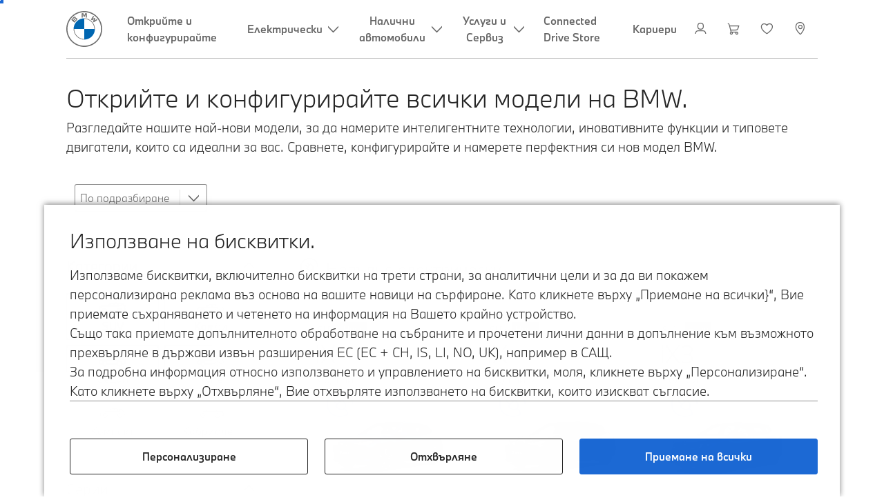

--- FILE ---
content_type: application/x-javascript
request_url: https://assets.adobedtm.com/717b2dc27cb7/f6f10f796b8e/22eaf8020a15/RCf13571ed4290434ca286388ba31526a1-source.min.js
body_size: 292
content:
// For license information, see `https://assets.adobedtm.com/717b2dc27cb7/f6f10f796b8e/22eaf8020a15/RCf13571ed4290434ca286388ba31526a1-source.js`.
_satellite.__registerScript('https://assets.adobedtm.com/717b2dc27cb7/f6f10f796b8e/22eaf8020a15/RCf13571ed4290434ca286388ba31526a1-source.min.js', "const dl=event.detail;dl.assign(\"tools.fbPagePixel.accountId\",[\"847547601139650\"],void 0,{override:!0}),dl.assign(\"tools.fbPagePixel.accountId2\",[\"710157535449430\"],void 0,{override:!0}),dl.assign(\"tools.AdformRetargeting.accountId\",\"2499970\"),dl.assign(\"tools.GoogleAdvertising.Floodlight.accountId\",\"DC-11489611\"),dl.assign(\"tools.GoogleAdvertising.Adwords.accountId\",\"AW-417862158\"),dl.assign(\"tools.CriteoPixel.accountId\",\"108020\"),dl.assign(\"tools.TeadsPixel.accountId\",13973),dl.assign(\"tools.Outbrain_Pxl.accountId\",[\"002fbeade98249247c78ac56b81f77ee35\"],void 0,{override:!0}),dl.assign(\"tools.LinkedInAds.accountId\",\"1895410\"),dl.assign(\"tools.TaboolaProcessing.accountId\",[\"1941608\"],void 0,{override:!0}),console.log(\"ACDL: wa-DE\"),dl.push(\"eventInfo.state\",event.$rule);");

--- FILE ---
content_type: application/x-javascript
request_url: https://assets.adobedtm.com/717b2dc27cb7/f6f10f796b8e/22eaf8020a15/RCb290e79753e541928f72ac7407e20ce2-source.min.js
body_size: 831
content:
// For license information, see `https://assets.adobedtm.com/717b2dc27cb7/f6f10f796b8e/22eaf8020a15/RCb290e79753e541928f72ac7407e20ce2-source.js`.
_satellite.__registerScript('https://assets.adobedtm.com/717b2dc27cb7/f6f10f796b8e/22eaf8020a15/RCb290e79753e541928f72ac7407e20ce2-source.min.js', "processingWrapper.register(\"fbPagePixel\",(function(t,e){processingWrapper.getConfig(t,e);try{var s=_satellite.getVar(\"URLNoParam\");function a(t,e){var s,a,r,c,o,n,w;s=window,a=document,r=\"script\",c=\"https://connect.facebook.net/en_US/fbevents.js\",s.fbq||(o=s.fbq=function(){o.callMethod?o.callMethod.apply(o,arguments):o.queue.push(arguments)},s._fbq||(s._fbq=o),o.push=o,o.loaded=!0,o.version=\"2.0\",o.queue=[],(n=a.createElement(r)).async=!0,n.src=c,(w=a.getElementsByTagName(r)[0]).parentNode.insertBefore(n,w)),fbq(\"init\",t),fbq(\"track\",e)}function r(t,e,s){!function(){var t=window._fbq||(window._fbq=[]);if(!t.loaded){var e=document.createElement(\"script\");e.async=!0,e.src=\"//connect.facebook.net/en_US/fbds.js\";var s=document.getElementsByTagName(\"script\")[0];s.parentNode.insertBefore(e,s),t.loaded=!0}}(),window._fbq=window._fbq||[],window._fbq.push([\"track\",t,{value:e,currency:s}])}a(\"1976747159099687\",\"PageView\"),a(\"416857648657447\",\"PageView\"),_satellite.logger.log(\"TPT - Facebook BG for all pages\"),\"www.bmw.bg/bg/ssl/contact-requests/specials/registration-natural-air-starter-kit.html\"!=s&&\"www.bmw.bg/bg/ssl/contact-requests/specials/registration-update-digital-roadmap.html\"!=s&&\"www.bmw.bg/bg/ssl/contact-requests/confirmation/contact.html\"!=s&&\"www.bmw.bg/bg/ssl/contact-requests/specials/registration-owners-manual.html\"!=s&&\"www.bmw.bg/bg/ssl/contact-requests/specials/registration-safety-check.html\"!=s&&\"www.bmw.bg/bg/ssl/contact-requests/confirmation/contact.html\"!=s&&\"www.bmw.bg/bg/ssl/contact-requests/specials/special-offer-awareness-brakes.html\"!=s&&\"www.bmw.bg/bg/integration/dealer-locator.html\"!=s&&\"www.bmw.bg/bg/ssl/contact-requests/specials/special-offer-awareness-oil.html\"!=s&&\"www.bmw.bg/bg/ssl/contact-requests/confirmation/contact.html\"!=s&&\"www.bmw.bg/bg/integration/dealer-locator.html\"!=s||a(\"1132190580159670\",\"PageView\"),\"www.bmw.bg/bg/ssl/contact-requests/confirmation/testdrive-appointment.html\"!=s&&\"www.bmw.bg/bg/ssl/contact-requests/confirmation/brochure.html\"!=s&&\"www.bmw.bg/bg/ssl/contact-requests/confirmation/contact.html\"!=s&&\"www.bmw.bg/bg/ssl/contact-requests/confirmation/offer.html\"!=s&&\"www.bmw.bg/bg/ssl/contact-requests/confirmation/keep-me-informed.html\"!=s||r(\"6050384251820\",\"0.00\",\"USD\"),\"www.bmw.bg/bg/ssl/contact-requests/specials/registration-natural-air-starter-kit.html\"!=s&&\"www.bmw.bg/bg/ssl/contact-requests/specials/registration-update-digital-roadmap.html\"!=s&&\"www.bmw.bg/bg/ssl/contact-requests/confirmation/contact.html\"!=s&&\"www.bmw.bg/bg/ssl/contact-requests/specials/registration-owners-manual.html\"!=s&&\"www.bmw.bg/bg/ssl/contact-requests/specials/registration-safety-check.html\"!=s||r(\"6027893118682\",\"0.00\",\"EUR\")}catch(c){_satellite.logger.error(\"TPT - BG - AEM - Facebook - Multiple - PLR - p15r[l]\",c)}})),processingWrapper.execute(\"fbPagePixel\");");

--- FILE ---
content_type: application/x-javascript
request_url: https://assets.adobedtm.com/717b2dc27cb7/f6f10f796b8e/22eaf8020a15/RCe7d1628584f74ba88d47337d885c8514-source.min.js
body_size: 187
content:
// For license information, see `https://assets.adobedtm.com/717b2dc27cb7/f6f10f796b8e/22eaf8020a15/RCe7d1628584f74ba88d47337d885c8514-source.js`.
_satellite.__registerScript('https://assets.adobedtm.com/717b2dc27cb7/f6f10f796b8e/22eaf8020a15/RCe7d1628584f74ba88d47337d885c8514-source.min.js', "try{var pathname=document.location.pathname;0!=pathname.indexOf(\"/forms/rfi/\")&&0!=pathname.indexOf(\"/forms/rfo/\")&&0!=pathname.indexOf(\"/forms/tda/\")&&0!=pathname.indexOf(\"/forms/\")||(window.p15r=window.p15r||[]).push({action:\"preload\",processingId:\"Dynatrace\",params:{src:\"https://js-cdn.dynatrace.com/jstag/1730e3799b9/bf19888kud/a0d141229bd3ee4_complete.js\"}})}catch(a){_satellite.logger.error(event.$rule.name,a)}");

--- FILE ---
content_type: application/x-javascript
request_url: https://assets.adobedtm.com/717b2dc27cb7/f6f10f796b8e/22eaf8020a15/RCfa3350192cf74fd2a030d81f89243ac1-source.min.js
body_size: 327
content:
// For license information, see `https://assets.adobedtm.com/717b2dc27cb7/f6f10f796b8e/22eaf8020a15/RCfa3350192cf74fd2a030d81f89243ac1-source.js`.
_satellite.__registerScript('https://assets.adobedtm.com/717b2dc27cb7/f6f10f796b8e/22eaf8020a15/RCfa3350192cf74fd2a030d81f89243ac1-source.min.js', "processingWrapper.register(\"HappyFoxChat\",(function(e,t){processingWrapper.getConfig(e,t);try{window.HFCHAT_CONFIG={EMBED_TOKEN:\"bcfa5f40-6db3-11ea-8311-43b5b5f46a43\",ASSETS_URL:\"https://widget.happyfoxchat.com/v2/visitor\"},function(){var e=document.createElement(\"script\");e.type=\"text/javascript\",e.async=!0,e.src=window.HFCHAT_CONFIG.ASSETS_URL+\"/js/widget-loader.js\";var t=document.getElementsByTagName(\"script\")[0];t.parentNode.insertBefore(e,t)}()}catch(e){_satellite.logger.error(\"TPT - BG - AEM - FX Chat - All pages - PLR - p15r[l]\",e)}})),processingWrapper.execute(\"HappyFoxChat\");");

--- FILE ---
content_type: application/x-javascript
request_url: https://assets.adobedtm.com/717b2dc27cb7/f6f10f796b8e/22eaf8020a15/RCb749a0cdc66a41f3b4fc53ee9e097830-source.min.js
body_size: 823
content:
// For license information, see `https://assets.adobedtm.com/717b2dc27cb7/f6f10f796b8e/22eaf8020a15/RCb749a0cdc66a41f3b4fc53ee9e097830-source.js`.
_satellite.__registerScript('https://assets.adobedtm.com/717b2dc27cb7/f6f10f796b8e/22eaf8020a15/RCb749a0cdc66a41f3b4fc53ee9e097830-source.min.js', "try{processingWrapper.register(\"fbPagePixel\",(function(e,r){processingWrapper.getConfig(e,r);var t=digitals2.tracking.api.getPageObject(digitals2.tracking.api.getCurrentPageIndex()).page,a=t.pageInfo.pageName,i=(t.pageInfo.pageID,t.category.subCategory02),m=t.category.subCategory03,s=function(){var e,r,t,s,o,n,c;e=window,r=document,t=\"script\",s=\"//connect.facebook.net/en_US/fbevents.js\",e.fbq||(o=e.fbq=function(){o.callMethod?o.callMethod.apply(o,arguments):o.queue.push(arguments)},e._fbq||(e._fbq=o),o.push=o,o.loaded=!0,o.version=\"2.0\",o.queue=[],(n=r.createElement(t)).async=!0,n.src=s,(c=r.getElementsByTagName(t)[0]).parentNode.insertBefore(n,c)),fbq(\"init\",\"2086921508210695\"),fbq(\"track\",\"PageView\"),\"index\"==a?fbq(\"trackCustom\",\"Index_Page\"):\"1-series\"==i||\"m135i\"==m?fbq(\"trackCustom\",\"Remarketing_Series1\"):\"2-series\"==i||\"bmw-240i-convertible\"==m||\"m235i\"==m||\"m2-coupe\"==m?fbq(\"trackCustom\",\"Remarketing_Series2\"):\"3-series\"==i||\"m340i\"==m?fbq(\"trackCustom\",\"Remarketing_Series3\"):\"4-series\"==i||\"m4-convertible\"==m||\"m4-coupe\"==m?fbq(\"trackCustom\",\"Remarketing_Series4\"):\"5-series\"==i||\"m5-sedan\"==m?fbq(\"trackCustom\",\"Remarketing_Series5\"):\"6-series\"==i?fbq(\"trackCustom\",\"Remarketing_Series6\"):\"7-series\"==i||\"m760li-xdrive-sedan\"==m?fbq(\"trackCustom\",\"Remarketing_Series7\"):\"8-series\"==i||\"m850i-gran-coupe\"==m||\"m8-convertible\"==m||\"m8-gran-coupe\"==m||\"m8-coupe\"==m?fbq(\"trackCustom\",\"Remarketing_Series8\"):\"X1\"==m?fbq(\"trackCustom\",\"Remarketing_X1\"):\"X2\"==m?fbq(\"trackCustom\",\"Remarketing_X2\"):\"X3\"==m||\"x3-m\"==m?fbq(\"trackCustom\",\"Remarketing_X3\"):\"X4\"==m||\"x4-m\"==m?fbq(\"trackCustom\",\"Remarketing_X4\"):\"X5\"==m||\"x5-m\"==m?fbq(\"trackCustom\",\"Remarketing_X5\"):\"X6\"==m||\"m50i-x6\"==m||\"x6-m\"==m?fbq(\"trackCustom\",\"Remarketing_X6\"):\"x7\"==m?fbq(\"trackCustom\",\"Remarketing_X7\"):\"bmw-i\"==i&&fbq(\"trackCustom\",\"Remarketing_i_phev_Models\"),\"m235i\"!=m&&\"m-240i-convertible\"!=m&&\"m2-coupe\"!=m&&\"m340i\"!=m||fbq(\"trackCustom\",\"Remarketing_M2_M3_Models\"),\"roadster\"!=m&&\"m4-convertible\"!=m&&\"m4-coupe\"!=m&&\"m5-sedan\"!=m&&\"m50i-x6\"!=m&&\"m760li-xdrive-sedan\"!=m&&\"m8-convertible\"!=m&&\"m8-coupe\"!=m&&\"m850i-gran-coupe\"!=m&&\"m8-gran-coupe\"!=m&&\"x3-m\"!=m&&\"x4-m\"!=m&&\"x5-m\"!=m&&\"x6-m\"!=m||fbq(\"trackCustom\",\"Remarketing_M4+_Z_Models\")};s()})),processingWrapper.execute(\"fbPagePixel\")}catch(e){_satellite.logger.error(\"TPT - BG - AEM - Facebook - Multiple - PLR - p15r[l]\",e)}");